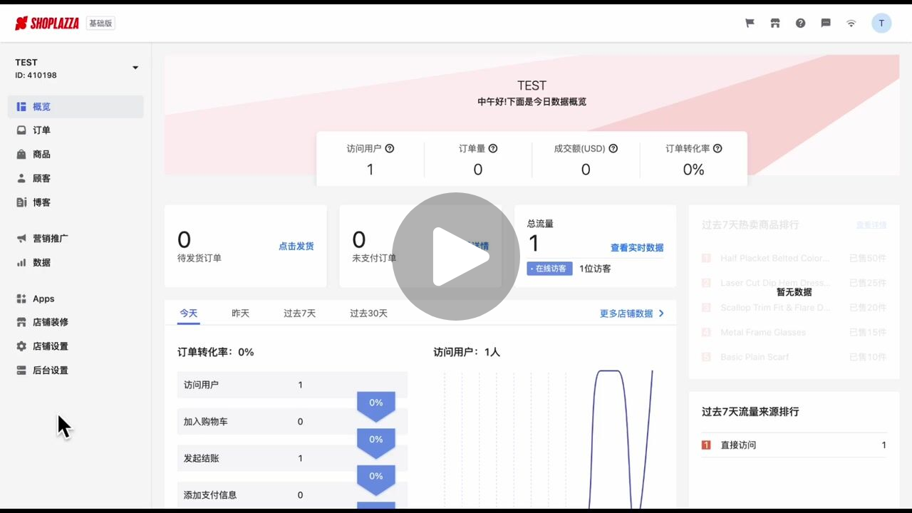

--- FILE ---
content_type: text/html; charset=utf-8
request_url: https://iframe.videodelivery.net/4e5fc0c93d7b6cbb4a5baafcc7c99fc1
body_size: 346
content:
<!DOCTYPE html>
    <html>
      <head>
        <meta charset="utf-8" />
        <meta
          name="viewport"
          content="width=device-width, initial-scale=1, user-scalable=no"
        />
        <meta name="description" content="Stream" />
        
    <link
      rel="alternate"
      type="application/json+oembed"
      href="https://iframe.videodelivery.net/oembed?url=https%3A%2F%2Fiframe.videodelivery.net%2F4e5fc0c93d7b6cbb4a5baafcc7c99fc1"
    />
  
        <title>Stream</title>
        <style>
          html,
          body {
            height: 100%;
          }

          body {
            margin: 0px;
            overflow: hidden;
          }
        </style>
      </head>
      <body>
        <stream
          width="100%" height="100%" src="4e5fc0c93d7b6cbb4a5baafcc7c99fc1" cmcd controls customer-domain-prefix="customer-30zc4hfqg1m9lcz1"
        ></stream>
        <script
          data-cfasync="false"
          defer=""
          type="text/javascript"
          src="https://customer-30zc4hfqg1m9lcz1.cloudflarestream.com/embed/sdk-iframe-integration.fla9.latest.js?video=4e5fc0c93d7b6cbb4a5baafcc7c99fc1"
        ></script>
      </body>
    </html>